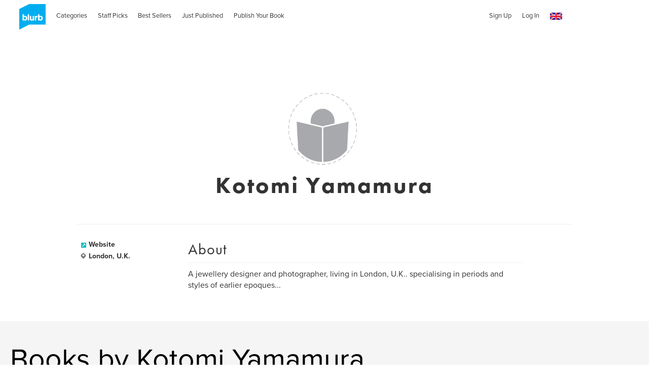

--- FILE ---
content_type: text/html; charset=utf-8
request_url: https://www.google.com/recaptcha/api2/anchor?ar=1&k=6LdYlHUUAAAAAGR0VR_KjlDMfvnnWb2XhZ4cAhOK&co=aHR0cHM6Ly93d3cuYmx1cmIuY28udWs6NDQz&hl=en&v=PoyoqOPhxBO7pBk68S4YbpHZ&size=invisible&badge=inline&anchor-ms=20000&execute-ms=30000&cb=ww2fu7bc6mxv
body_size: 49226
content:
<!DOCTYPE HTML><html dir="ltr" lang="en"><head><meta http-equiv="Content-Type" content="text/html; charset=UTF-8">
<meta http-equiv="X-UA-Compatible" content="IE=edge">
<title>reCAPTCHA</title>
<style type="text/css">
/* cyrillic-ext */
@font-face {
  font-family: 'Roboto';
  font-style: normal;
  font-weight: 400;
  font-stretch: 100%;
  src: url(//fonts.gstatic.com/s/roboto/v48/KFO7CnqEu92Fr1ME7kSn66aGLdTylUAMa3GUBHMdazTgWw.woff2) format('woff2');
  unicode-range: U+0460-052F, U+1C80-1C8A, U+20B4, U+2DE0-2DFF, U+A640-A69F, U+FE2E-FE2F;
}
/* cyrillic */
@font-face {
  font-family: 'Roboto';
  font-style: normal;
  font-weight: 400;
  font-stretch: 100%;
  src: url(//fonts.gstatic.com/s/roboto/v48/KFO7CnqEu92Fr1ME7kSn66aGLdTylUAMa3iUBHMdazTgWw.woff2) format('woff2');
  unicode-range: U+0301, U+0400-045F, U+0490-0491, U+04B0-04B1, U+2116;
}
/* greek-ext */
@font-face {
  font-family: 'Roboto';
  font-style: normal;
  font-weight: 400;
  font-stretch: 100%;
  src: url(//fonts.gstatic.com/s/roboto/v48/KFO7CnqEu92Fr1ME7kSn66aGLdTylUAMa3CUBHMdazTgWw.woff2) format('woff2');
  unicode-range: U+1F00-1FFF;
}
/* greek */
@font-face {
  font-family: 'Roboto';
  font-style: normal;
  font-weight: 400;
  font-stretch: 100%;
  src: url(//fonts.gstatic.com/s/roboto/v48/KFO7CnqEu92Fr1ME7kSn66aGLdTylUAMa3-UBHMdazTgWw.woff2) format('woff2');
  unicode-range: U+0370-0377, U+037A-037F, U+0384-038A, U+038C, U+038E-03A1, U+03A3-03FF;
}
/* math */
@font-face {
  font-family: 'Roboto';
  font-style: normal;
  font-weight: 400;
  font-stretch: 100%;
  src: url(//fonts.gstatic.com/s/roboto/v48/KFO7CnqEu92Fr1ME7kSn66aGLdTylUAMawCUBHMdazTgWw.woff2) format('woff2');
  unicode-range: U+0302-0303, U+0305, U+0307-0308, U+0310, U+0312, U+0315, U+031A, U+0326-0327, U+032C, U+032F-0330, U+0332-0333, U+0338, U+033A, U+0346, U+034D, U+0391-03A1, U+03A3-03A9, U+03B1-03C9, U+03D1, U+03D5-03D6, U+03F0-03F1, U+03F4-03F5, U+2016-2017, U+2034-2038, U+203C, U+2040, U+2043, U+2047, U+2050, U+2057, U+205F, U+2070-2071, U+2074-208E, U+2090-209C, U+20D0-20DC, U+20E1, U+20E5-20EF, U+2100-2112, U+2114-2115, U+2117-2121, U+2123-214F, U+2190, U+2192, U+2194-21AE, U+21B0-21E5, U+21F1-21F2, U+21F4-2211, U+2213-2214, U+2216-22FF, U+2308-230B, U+2310, U+2319, U+231C-2321, U+2336-237A, U+237C, U+2395, U+239B-23B7, U+23D0, U+23DC-23E1, U+2474-2475, U+25AF, U+25B3, U+25B7, U+25BD, U+25C1, U+25CA, U+25CC, U+25FB, U+266D-266F, U+27C0-27FF, U+2900-2AFF, U+2B0E-2B11, U+2B30-2B4C, U+2BFE, U+3030, U+FF5B, U+FF5D, U+1D400-1D7FF, U+1EE00-1EEFF;
}
/* symbols */
@font-face {
  font-family: 'Roboto';
  font-style: normal;
  font-weight: 400;
  font-stretch: 100%;
  src: url(//fonts.gstatic.com/s/roboto/v48/KFO7CnqEu92Fr1ME7kSn66aGLdTylUAMaxKUBHMdazTgWw.woff2) format('woff2');
  unicode-range: U+0001-000C, U+000E-001F, U+007F-009F, U+20DD-20E0, U+20E2-20E4, U+2150-218F, U+2190, U+2192, U+2194-2199, U+21AF, U+21E6-21F0, U+21F3, U+2218-2219, U+2299, U+22C4-22C6, U+2300-243F, U+2440-244A, U+2460-24FF, U+25A0-27BF, U+2800-28FF, U+2921-2922, U+2981, U+29BF, U+29EB, U+2B00-2BFF, U+4DC0-4DFF, U+FFF9-FFFB, U+10140-1018E, U+10190-1019C, U+101A0, U+101D0-101FD, U+102E0-102FB, U+10E60-10E7E, U+1D2C0-1D2D3, U+1D2E0-1D37F, U+1F000-1F0FF, U+1F100-1F1AD, U+1F1E6-1F1FF, U+1F30D-1F30F, U+1F315, U+1F31C, U+1F31E, U+1F320-1F32C, U+1F336, U+1F378, U+1F37D, U+1F382, U+1F393-1F39F, U+1F3A7-1F3A8, U+1F3AC-1F3AF, U+1F3C2, U+1F3C4-1F3C6, U+1F3CA-1F3CE, U+1F3D4-1F3E0, U+1F3ED, U+1F3F1-1F3F3, U+1F3F5-1F3F7, U+1F408, U+1F415, U+1F41F, U+1F426, U+1F43F, U+1F441-1F442, U+1F444, U+1F446-1F449, U+1F44C-1F44E, U+1F453, U+1F46A, U+1F47D, U+1F4A3, U+1F4B0, U+1F4B3, U+1F4B9, U+1F4BB, U+1F4BF, U+1F4C8-1F4CB, U+1F4D6, U+1F4DA, U+1F4DF, U+1F4E3-1F4E6, U+1F4EA-1F4ED, U+1F4F7, U+1F4F9-1F4FB, U+1F4FD-1F4FE, U+1F503, U+1F507-1F50B, U+1F50D, U+1F512-1F513, U+1F53E-1F54A, U+1F54F-1F5FA, U+1F610, U+1F650-1F67F, U+1F687, U+1F68D, U+1F691, U+1F694, U+1F698, U+1F6AD, U+1F6B2, U+1F6B9-1F6BA, U+1F6BC, U+1F6C6-1F6CF, U+1F6D3-1F6D7, U+1F6E0-1F6EA, U+1F6F0-1F6F3, U+1F6F7-1F6FC, U+1F700-1F7FF, U+1F800-1F80B, U+1F810-1F847, U+1F850-1F859, U+1F860-1F887, U+1F890-1F8AD, U+1F8B0-1F8BB, U+1F8C0-1F8C1, U+1F900-1F90B, U+1F93B, U+1F946, U+1F984, U+1F996, U+1F9E9, U+1FA00-1FA6F, U+1FA70-1FA7C, U+1FA80-1FA89, U+1FA8F-1FAC6, U+1FACE-1FADC, U+1FADF-1FAE9, U+1FAF0-1FAF8, U+1FB00-1FBFF;
}
/* vietnamese */
@font-face {
  font-family: 'Roboto';
  font-style: normal;
  font-weight: 400;
  font-stretch: 100%;
  src: url(//fonts.gstatic.com/s/roboto/v48/KFO7CnqEu92Fr1ME7kSn66aGLdTylUAMa3OUBHMdazTgWw.woff2) format('woff2');
  unicode-range: U+0102-0103, U+0110-0111, U+0128-0129, U+0168-0169, U+01A0-01A1, U+01AF-01B0, U+0300-0301, U+0303-0304, U+0308-0309, U+0323, U+0329, U+1EA0-1EF9, U+20AB;
}
/* latin-ext */
@font-face {
  font-family: 'Roboto';
  font-style: normal;
  font-weight: 400;
  font-stretch: 100%;
  src: url(//fonts.gstatic.com/s/roboto/v48/KFO7CnqEu92Fr1ME7kSn66aGLdTylUAMa3KUBHMdazTgWw.woff2) format('woff2');
  unicode-range: U+0100-02BA, U+02BD-02C5, U+02C7-02CC, U+02CE-02D7, U+02DD-02FF, U+0304, U+0308, U+0329, U+1D00-1DBF, U+1E00-1E9F, U+1EF2-1EFF, U+2020, U+20A0-20AB, U+20AD-20C0, U+2113, U+2C60-2C7F, U+A720-A7FF;
}
/* latin */
@font-face {
  font-family: 'Roboto';
  font-style: normal;
  font-weight: 400;
  font-stretch: 100%;
  src: url(//fonts.gstatic.com/s/roboto/v48/KFO7CnqEu92Fr1ME7kSn66aGLdTylUAMa3yUBHMdazQ.woff2) format('woff2');
  unicode-range: U+0000-00FF, U+0131, U+0152-0153, U+02BB-02BC, U+02C6, U+02DA, U+02DC, U+0304, U+0308, U+0329, U+2000-206F, U+20AC, U+2122, U+2191, U+2193, U+2212, U+2215, U+FEFF, U+FFFD;
}
/* cyrillic-ext */
@font-face {
  font-family: 'Roboto';
  font-style: normal;
  font-weight: 500;
  font-stretch: 100%;
  src: url(//fonts.gstatic.com/s/roboto/v48/KFO7CnqEu92Fr1ME7kSn66aGLdTylUAMa3GUBHMdazTgWw.woff2) format('woff2');
  unicode-range: U+0460-052F, U+1C80-1C8A, U+20B4, U+2DE0-2DFF, U+A640-A69F, U+FE2E-FE2F;
}
/* cyrillic */
@font-face {
  font-family: 'Roboto';
  font-style: normal;
  font-weight: 500;
  font-stretch: 100%;
  src: url(//fonts.gstatic.com/s/roboto/v48/KFO7CnqEu92Fr1ME7kSn66aGLdTylUAMa3iUBHMdazTgWw.woff2) format('woff2');
  unicode-range: U+0301, U+0400-045F, U+0490-0491, U+04B0-04B1, U+2116;
}
/* greek-ext */
@font-face {
  font-family: 'Roboto';
  font-style: normal;
  font-weight: 500;
  font-stretch: 100%;
  src: url(//fonts.gstatic.com/s/roboto/v48/KFO7CnqEu92Fr1ME7kSn66aGLdTylUAMa3CUBHMdazTgWw.woff2) format('woff2');
  unicode-range: U+1F00-1FFF;
}
/* greek */
@font-face {
  font-family: 'Roboto';
  font-style: normal;
  font-weight: 500;
  font-stretch: 100%;
  src: url(//fonts.gstatic.com/s/roboto/v48/KFO7CnqEu92Fr1ME7kSn66aGLdTylUAMa3-UBHMdazTgWw.woff2) format('woff2');
  unicode-range: U+0370-0377, U+037A-037F, U+0384-038A, U+038C, U+038E-03A1, U+03A3-03FF;
}
/* math */
@font-face {
  font-family: 'Roboto';
  font-style: normal;
  font-weight: 500;
  font-stretch: 100%;
  src: url(//fonts.gstatic.com/s/roboto/v48/KFO7CnqEu92Fr1ME7kSn66aGLdTylUAMawCUBHMdazTgWw.woff2) format('woff2');
  unicode-range: U+0302-0303, U+0305, U+0307-0308, U+0310, U+0312, U+0315, U+031A, U+0326-0327, U+032C, U+032F-0330, U+0332-0333, U+0338, U+033A, U+0346, U+034D, U+0391-03A1, U+03A3-03A9, U+03B1-03C9, U+03D1, U+03D5-03D6, U+03F0-03F1, U+03F4-03F5, U+2016-2017, U+2034-2038, U+203C, U+2040, U+2043, U+2047, U+2050, U+2057, U+205F, U+2070-2071, U+2074-208E, U+2090-209C, U+20D0-20DC, U+20E1, U+20E5-20EF, U+2100-2112, U+2114-2115, U+2117-2121, U+2123-214F, U+2190, U+2192, U+2194-21AE, U+21B0-21E5, U+21F1-21F2, U+21F4-2211, U+2213-2214, U+2216-22FF, U+2308-230B, U+2310, U+2319, U+231C-2321, U+2336-237A, U+237C, U+2395, U+239B-23B7, U+23D0, U+23DC-23E1, U+2474-2475, U+25AF, U+25B3, U+25B7, U+25BD, U+25C1, U+25CA, U+25CC, U+25FB, U+266D-266F, U+27C0-27FF, U+2900-2AFF, U+2B0E-2B11, U+2B30-2B4C, U+2BFE, U+3030, U+FF5B, U+FF5D, U+1D400-1D7FF, U+1EE00-1EEFF;
}
/* symbols */
@font-face {
  font-family: 'Roboto';
  font-style: normal;
  font-weight: 500;
  font-stretch: 100%;
  src: url(//fonts.gstatic.com/s/roboto/v48/KFO7CnqEu92Fr1ME7kSn66aGLdTylUAMaxKUBHMdazTgWw.woff2) format('woff2');
  unicode-range: U+0001-000C, U+000E-001F, U+007F-009F, U+20DD-20E0, U+20E2-20E4, U+2150-218F, U+2190, U+2192, U+2194-2199, U+21AF, U+21E6-21F0, U+21F3, U+2218-2219, U+2299, U+22C4-22C6, U+2300-243F, U+2440-244A, U+2460-24FF, U+25A0-27BF, U+2800-28FF, U+2921-2922, U+2981, U+29BF, U+29EB, U+2B00-2BFF, U+4DC0-4DFF, U+FFF9-FFFB, U+10140-1018E, U+10190-1019C, U+101A0, U+101D0-101FD, U+102E0-102FB, U+10E60-10E7E, U+1D2C0-1D2D3, U+1D2E0-1D37F, U+1F000-1F0FF, U+1F100-1F1AD, U+1F1E6-1F1FF, U+1F30D-1F30F, U+1F315, U+1F31C, U+1F31E, U+1F320-1F32C, U+1F336, U+1F378, U+1F37D, U+1F382, U+1F393-1F39F, U+1F3A7-1F3A8, U+1F3AC-1F3AF, U+1F3C2, U+1F3C4-1F3C6, U+1F3CA-1F3CE, U+1F3D4-1F3E0, U+1F3ED, U+1F3F1-1F3F3, U+1F3F5-1F3F7, U+1F408, U+1F415, U+1F41F, U+1F426, U+1F43F, U+1F441-1F442, U+1F444, U+1F446-1F449, U+1F44C-1F44E, U+1F453, U+1F46A, U+1F47D, U+1F4A3, U+1F4B0, U+1F4B3, U+1F4B9, U+1F4BB, U+1F4BF, U+1F4C8-1F4CB, U+1F4D6, U+1F4DA, U+1F4DF, U+1F4E3-1F4E6, U+1F4EA-1F4ED, U+1F4F7, U+1F4F9-1F4FB, U+1F4FD-1F4FE, U+1F503, U+1F507-1F50B, U+1F50D, U+1F512-1F513, U+1F53E-1F54A, U+1F54F-1F5FA, U+1F610, U+1F650-1F67F, U+1F687, U+1F68D, U+1F691, U+1F694, U+1F698, U+1F6AD, U+1F6B2, U+1F6B9-1F6BA, U+1F6BC, U+1F6C6-1F6CF, U+1F6D3-1F6D7, U+1F6E0-1F6EA, U+1F6F0-1F6F3, U+1F6F7-1F6FC, U+1F700-1F7FF, U+1F800-1F80B, U+1F810-1F847, U+1F850-1F859, U+1F860-1F887, U+1F890-1F8AD, U+1F8B0-1F8BB, U+1F8C0-1F8C1, U+1F900-1F90B, U+1F93B, U+1F946, U+1F984, U+1F996, U+1F9E9, U+1FA00-1FA6F, U+1FA70-1FA7C, U+1FA80-1FA89, U+1FA8F-1FAC6, U+1FACE-1FADC, U+1FADF-1FAE9, U+1FAF0-1FAF8, U+1FB00-1FBFF;
}
/* vietnamese */
@font-face {
  font-family: 'Roboto';
  font-style: normal;
  font-weight: 500;
  font-stretch: 100%;
  src: url(//fonts.gstatic.com/s/roboto/v48/KFO7CnqEu92Fr1ME7kSn66aGLdTylUAMa3OUBHMdazTgWw.woff2) format('woff2');
  unicode-range: U+0102-0103, U+0110-0111, U+0128-0129, U+0168-0169, U+01A0-01A1, U+01AF-01B0, U+0300-0301, U+0303-0304, U+0308-0309, U+0323, U+0329, U+1EA0-1EF9, U+20AB;
}
/* latin-ext */
@font-face {
  font-family: 'Roboto';
  font-style: normal;
  font-weight: 500;
  font-stretch: 100%;
  src: url(//fonts.gstatic.com/s/roboto/v48/KFO7CnqEu92Fr1ME7kSn66aGLdTylUAMa3KUBHMdazTgWw.woff2) format('woff2');
  unicode-range: U+0100-02BA, U+02BD-02C5, U+02C7-02CC, U+02CE-02D7, U+02DD-02FF, U+0304, U+0308, U+0329, U+1D00-1DBF, U+1E00-1E9F, U+1EF2-1EFF, U+2020, U+20A0-20AB, U+20AD-20C0, U+2113, U+2C60-2C7F, U+A720-A7FF;
}
/* latin */
@font-face {
  font-family: 'Roboto';
  font-style: normal;
  font-weight: 500;
  font-stretch: 100%;
  src: url(//fonts.gstatic.com/s/roboto/v48/KFO7CnqEu92Fr1ME7kSn66aGLdTylUAMa3yUBHMdazQ.woff2) format('woff2');
  unicode-range: U+0000-00FF, U+0131, U+0152-0153, U+02BB-02BC, U+02C6, U+02DA, U+02DC, U+0304, U+0308, U+0329, U+2000-206F, U+20AC, U+2122, U+2191, U+2193, U+2212, U+2215, U+FEFF, U+FFFD;
}
/* cyrillic-ext */
@font-face {
  font-family: 'Roboto';
  font-style: normal;
  font-weight: 900;
  font-stretch: 100%;
  src: url(//fonts.gstatic.com/s/roboto/v48/KFO7CnqEu92Fr1ME7kSn66aGLdTylUAMa3GUBHMdazTgWw.woff2) format('woff2');
  unicode-range: U+0460-052F, U+1C80-1C8A, U+20B4, U+2DE0-2DFF, U+A640-A69F, U+FE2E-FE2F;
}
/* cyrillic */
@font-face {
  font-family: 'Roboto';
  font-style: normal;
  font-weight: 900;
  font-stretch: 100%;
  src: url(//fonts.gstatic.com/s/roboto/v48/KFO7CnqEu92Fr1ME7kSn66aGLdTylUAMa3iUBHMdazTgWw.woff2) format('woff2');
  unicode-range: U+0301, U+0400-045F, U+0490-0491, U+04B0-04B1, U+2116;
}
/* greek-ext */
@font-face {
  font-family: 'Roboto';
  font-style: normal;
  font-weight: 900;
  font-stretch: 100%;
  src: url(//fonts.gstatic.com/s/roboto/v48/KFO7CnqEu92Fr1ME7kSn66aGLdTylUAMa3CUBHMdazTgWw.woff2) format('woff2');
  unicode-range: U+1F00-1FFF;
}
/* greek */
@font-face {
  font-family: 'Roboto';
  font-style: normal;
  font-weight: 900;
  font-stretch: 100%;
  src: url(//fonts.gstatic.com/s/roboto/v48/KFO7CnqEu92Fr1ME7kSn66aGLdTylUAMa3-UBHMdazTgWw.woff2) format('woff2');
  unicode-range: U+0370-0377, U+037A-037F, U+0384-038A, U+038C, U+038E-03A1, U+03A3-03FF;
}
/* math */
@font-face {
  font-family: 'Roboto';
  font-style: normal;
  font-weight: 900;
  font-stretch: 100%;
  src: url(//fonts.gstatic.com/s/roboto/v48/KFO7CnqEu92Fr1ME7kSn66aGLdTylUAMawCUBHMdazTgWw.woff2) format('woff2');
  unicode-range: U+0302-0303, U+0305, U+0307-0308, U+0310, U+0312, U+0315, U+031A, U+0326-0327, U+032C, U+032F-0330, U+0332-0333, U+0338, U+033A, U+0346, U+034D, U+0391-03A1, U+03A3-03A9, U+03B1-03C9, U+03D1, U+03D5-03D6, U+03F0-03F1, U+03F4-03F5, U+2016-2017, U+2034-2038, U+203C, U+2040, U+2043, U+2047, U+2050, U+2057, U+205F, U+2070-2071, U+2074-208E, U+2090-209C, U+20D0-20DC, U+20E1, U+20E5-20EF, U+2100-2112, U+2114-2115, U+2117-2121, U+2123-214F, U+2190, U+2192, U+2194-21AE, U+21B0-21E5, U+21F1-21F2, U+21F4-2211, U+2213-2214, U+2216-22FF, U+2308-230B, U+2310, U+2319, U+231C-2321, U+2336-237A, U+237C, U+2395, U+239B-23B7, U+23D0, U+23DC-23E1, U+2474-2475, U+25AF, U+25B3, U+25B7, U+25BD, U+25C1, U+25CA, U+25CC, U+25FB, U+266D-266F, U+27C0-27FF, U+2900-2AFF, U+2B0E-2B11, U+2B30-2B4C, U+2BFE, U+3030, U+FF5B, U+FF5D, U+1D400-1D7FF, U+1EE00-1EEFF;
}
/* symbols */
@font-face {
  font-family: 'Roboto';
  font-style: normal;
  font-weight: 900;
  font-stretch: 100%;
  src: url(//fonts.gstatic.com/s/roboto/v48/KFO7CnqEu92Fr1ME7kSn66aGLdTylUAMaxKUBHMdazTgWw.woff2) format('woff2');
  unicode-range: U+0001-000C, U+000E-001F, U+007F-009F, U+20DD-20E0, U+20E2-20E4, U+2150-218F, U+2190, U+2192, U+2194-2199, U+21AF, U+21E6-21F0, U+21F3, U+2218-2219, U+2299, U+22C4-22C6, U+2300-243F, U+2440-244A, U+2460-24FF, U+25A0-27BF, U+2800-28FF, U+2921-2922, U+2981, U+29BF, U+29EB, U+2B00-2BFF, U+4DC0-4DFF, U+FFF9-FFFB, U+10140-1018E, U+10190-1019C, U+101A0, U+101D0-101FD, U+102E0-102FB, U+10E60-10E7E, U+1D2C0-1D2D3, U+1D2E0-1D37F, U+1F000-1F0FF, U+1F100-1F1AD, U+1F1E6-1F1FF, U+1F30D-1F30F, U+1F315, U+1F31C, U+1F31E, U+1F320-1F32C, U+1F336, U+1F378, U+1F37D, U+1F382, U+1F393-1F39F, U+1F3A7-1F3A8, U+1F3AC-1F3AF, U+1F3C2, U+1F3C4-1F3C6, U+1F3CA-1F3CE, U+1F3D4-1F3E0, U+1F3ED, U+1F3F1-1F3F3, U+1F3F5-1F3F7, U+1F408, U+1F415, U+1F41F, U+1F426, U+1F43F, U+1F441-1F442, U+1F444, U+1F446-1F449, U+1F44C-1F44E, U+1F453, U+1F46A, U+1F47D, U+1F4A3, U+1F4B0, U+1F4B3, U+1F4B9, U+1F4BB, U+1F4BF, U+1F4C8-1F4CB, U+1F4D6, U+1F4DA, U+1F4DF, U+1F4E3-1F4E6, U+1F4EA-1F4ED, U+1F4F7, U+1F4F9-1F4FB, U+1F4FD-1F4FE, U+1F503, U+1F507-1F50B, U+1F50D, U+1F512-1F513, U+1F53E-1F54A, U+1F54F-1F5FA, U+1F610, U+1F650-1F67F, U+1F687, U+1F68D, U+1F691, U+1F694, U+1F698, U+1F6AD, U+1F6B2, U+1F6B9-1F6BA, U+1F6BC, U+1F6C6-1F6CF, U+1F6D3-1F6D7, U+1F6E0-1F6EA, U+1F6F0-1F6F3, U+1F6F7-1F6FC, U+1F700-1F7FF, U+1F800-1F80B, U+1F810-1F847, U+1F850-1F859, U+1F860-1F887, U+1F890-1F8AD, U+1F8B0-1F8BB, U+1F8C0-1F8C1, U+1F900-1F90B, U+1F93B, U+1F946, U+1F984, U+1F996, U+1F9E9, U+1FA00-1FA6F, U+1FA70-1FA7C, U+1FA80-1FA89, U+1FA8F-1FAC6, U+1FACE-1FADC, U+1FADF-1FAE9, U+1FAF0-1FAF8, U+1FB00-1FBFF;
}
/* vietnamese */
@font-face {
  font-family: 'Roboto';
  font-style: normal;
  font-weight: 900;
  font-stretch: 100%;
  src: url(//fonts.gstatic.com/s/roboto/v48/KFO7CnqEu92Fr1ME7kSn66aGLdTylUAMa3OUBHMdazTgWw.woff2) format('woff2');
  unicode-range: U+0102-0103, U+0110-0111, U+0128-0129, U+0168-0169, U+01A0-01A1, U+01AF-01B0, U+0300-0301, U+0303-0304, U+0308-0309, U+0323, U+0329, U+1EA0-1EF9, U+20AB;
}
/* latin-ext */
@font-face {
  font-family: 'Roboto';
  font-style: normal;
  font-weight: 900;
  font-stretch: 100%;
  src: url(//fonts.gstatic.com/s/roboto/v48/KFO7CnqEu92Fr1ME7kSn66aGLdTylUAMa3KUBHMdazTgWw.woff2) format('woff2');
  unicode-range: U+0100-02BA, U+02BD-02C5, U+02C7-02CC, U+02CE-02D7, U+02DD-02FF, U+0304, U+0308, U+0329, U+1D00-1DBF, U+1E00-1E9F, U+1EF2-1EFF, U+2020, U+20A0-20AB, U+20AD-20C0, U+2113, U+2C60-2C7F, U+A720-A7FF;
}
/* latin */
@font-face {
  font-family: 'Roboto';
  font-style: normal;
  font-weight: 900;
  font-stretch: 100%;
  src: url(//fonts.gstatic.com/s/roboto/v48/KFO7CnqEu92Fr1ME7kSn66aGLdTylUAMa3yUBHMdazQ.woff2) format('woff2');
  unicode-range: U+0000-00FF, U+0131, U+0152-0153, U+02BB-02BC, U+02C6, U+02DA, U+02DC, U+0304, U+0308, U+0329, U+2000-206F, U+20AC, U+2122, U+2191, U+2193, U+2212, U+2215, U+FEFF, U+FFFD;
}

</style>
<link rel="stylesheet" type="text/css" href="https://www.gstatic.com/recaptcha/releases/PoyoqOPhxBO7pBk68S4YbpHZ/styles__ltr.css">
<script nonce="lzAhyBHXHvCNMn0ednqWnQ" type="text/javascript">window['__recaptcha_api'] = 'https://www.google.com/recaptcha/api2/';</script>
<script type="text/javascript" src="https://www.gstatic.com/recaptcha/releases/PoyoqOPhxBO7pBk68S4YbpHZ/recaptcha__en.js" nonce="lzAhyBHXHvCNMn0ednqWnQ">
      
    </script></head>
<body><div id="rc-anchor-alert" class="rc-anchor-alert"></div>
<input type="hidden" id="recaptcha-token" value="[base64]">
<script type="text/javascript" nonce="lzAhyBHXHvCNMn0ednqWnQ">
      recaptcha.anchor.Main.init("[\x22ainput\x22,[\x22bgdata\x22,\x22\x22,\[base64]/[base64]/[base64]/bmV3IHJbeF0oY1swXSk6RT09Mj9uZXcgclt4XShjWzBdLGNbMV0pOkU9PTM/bmV3IHJbeF0oY1swXSxjWzFdLGNbMl0pOkU9PTQ/[base64]/[base64]/[base64]/[base64]/[base64]/[base64]/[base64]/[base64]\x22,\[base64]\x22,\[base64]/[base64]/Cs8O9K8KSRcKkw4YBQ8OXw7/Dt8O0w5lScsKfw7PDpRhoc8KtwqDCmmHCmsKQWV1eZ8ORDsKEw4t7JsKjwpojV2oiw7sVwoc7w4/CsRbDrMKXDE04woUiw4gfwog9w6dFNsKIYcK+RcOiwo4+w5odwrfDpG9OwqZrw7nCuzHCnDY/RAtuw7V3LsKFwo/[base64]/DqMKpVi7DpcKKUnfDg8OPFMOsDj4/CMOqwpDDosKVwpDCvnDDusO9DcKHw57DsMKpb8KPG8K2w6VdA3MWw7HCmkHCq8O7eVbDnWnCtX49w6fDkC1BK8K/wozCo1vCsw5rw747wrPCh2zCkwLDhVLDhsKOBsOAw6VRfsOaOUjDtMO8w6/[base64]/[base64]/eMOKw4AZRAHDhn5MKVFrwrjCp8Kbw5pQY8KiBgZADC4cfcKLUztrFcOebsOaLCg0ccK9w4HCrMOYwobCg8KVShXDoMO7w4TCmS0/w69Xwp3ClC3Di3zCl8Oew4vCpUBbXHNIwqhVJArDnUzCgGVCOlYvOsKlb8KfwrDCvGAgaxLCmsKawpjDoDfDtsK7wprCkBZmw4xCPsOqEQYUTsOCdcKsw6nCjlLCnQl5dDfCv8OBR1ZdfQY/[base64]/[base64]/[base64]/CgmnDsMO4wq3Di8OUwpbCsiJCDg8IYcKww4LCpxRZwothODnDsmrCpMOMw6nCiUHDpULCs8OVw7fDlMObw7nDswkcfsOnTsK5PTfCjATDp3vDm8OHWgfDrQFLw71Iw5/CpcKBFVBcwr0Hw6DCmWzDpl7Du1TDiMO0RAzCg1M2fmcNw7FMw7DCqMOFVQ5Qw60oSXF5V3FJQgjDhsKqw6zDrxTDpRZoLwx8woPDgUDDnSHDm8KVKVrDvMKpRAfCjsK3Ni8nLTNQKmhjfmbDlCpLwpN4wrMGMsOqAsK9wqjDnEt8EcOYGX7DrsO/[base64]/DlsKxw5/DnMKXwq5jwp7Dk8OLTzsvwp/[base64]/Dr8KuGsK2w6ojC3N9U8KranbCpUTCmyrDisKiVXs2wrlfw4QJw5XCoXZbw6fClMO6wq4/OsOewrLDjD4EwodQZGjCokQ5w7BmF0xUeCfDjxtDNBtuwpRsw5EYwqfCvsOEw7fDuH/[base64]/[base64]/DuMKqF1VlwqnCq1fDmis9w4YJw4tswp/Cpzkpw6srwqpqw5rCjsKVwpBAHhdTP1UOL2fCpUTCksOfwoZJw7FnLsOqwrNPSGNYw7Iiw7TDpsK1w55GNGbDrcKeKMOfKcKAw47ChMOfN27Dhw4PMsK4WsOnwo/DuWImdXsGRsOgBMKTWsKWw5hzwqnCnsOSHDrCu8OUwp5LwpxIw4TCllFLw64HTV80w4PCnVkhEGcew5zCh1YQR0/DlsOQcjDCnsOawo8Mw5VlcsORJDpgQsKSQEFfw74lwrwsw6DClsOxw5gLajxYw7BtFsO+wpHCgDxRVRlXw6g+IU/CnMOOwq5vwqwwwq/[base64]/w6HCl8O9wrUUfsO8w43CrsKCZ3BHU8Kww4EHwpAybcKhw74dw4gSccOqw4cfwqNbC8OJwo8ow4HDlAjDll3CtMKLw44cwpzDsz/Dj0hSasKtwrVAw5vCr8K2w6XCgnzCkMKNw4pTfzzCv8Opw7vCuVPDu8OmwovDuQPCksKVI8O/X0oaA3vDvybCqcOfX8KcPcOaTgtrUQpJw6g6wqLCj8KkP8OzDcKqw6pdXCV5wq1nKBnDqhhYZHbCgxfCpsO6wpPDh8OBw7tqd0DDg8OUwrLDnUErw7ogIsK/wqTDjyPCjnwSB8Ogw5AZEGI5CcOOJ8OHKBzDmFDCvDk5w5LChGV+w4nDjxpowobDuTp0CD1sHSHCv8KeOkt8TcKJfC8xwoVNNB0NXXVdEHoew4vDm8K8wpjDhUrDsQhLwpU9wobCg1/DosOew7QIXx4KGMKew47Djkg2w4XCn8K2FUjDpsO3QsKtwrUGw5bCvzs2EBAOLR7Cn0JCUcOIwqcWwrVTwp5jw7fDr8Kaw7ArZU82QsKmw65iLMKhVcKcUzrDkm9fw6PDgVnDg8OpU2/Dp8OhwofCqFwnwqLChsKGDcOKwqLDuBMZBxPCosKpw7jCosOwGhhXezYvcMKlwpjClMKgwrjCv2zDum/DpsK5w4bCv3BBT8KUR8KncRV7S8O6wroWwpkRaCzDucKdFTBJd8Olw6HCmyQlw51tCTsbZknClEDClcKkw5TDh8O1GhXDrsKJw4/DnsKsDnQZBUTDqMO4NAPDsQMdwpcAw6pXTirDoMOIw50NPEtUW8KXw45jU8K4woBSbnMkHXHDgwY7BsOzw7RZw5HDvF/CpMKAwrpvU8O7eEZ8cHIcwp7Cv8OXSMKTwpLDiiV/FmjDnlJdwoh2wqnDkmp5URJrwp/CgQ0nXkQVD8OnHcObw5sZwp7DliDDnExXwrXDrTYqw4fCpAQfFcO5wr9fw4LDrcKTw4TDvMKuPcKpw7rDiUpcwoJww5M/[base64]/CswdOLk8UdcO9AToqTsKMMn3Dijl5CGQtwoDDgsOnw77Cs8KAb8OofcKiZHBfw4NzwrDCmHEjYcKdcFTDiGvCicK/[base64]/OjfCisOIVsKrF8Khwq/[base64]/Dv8Kcw6VLdGzDrMKZw5/DisKOwpvChTdew5Vlw4nDnRfDgsOHYnMWCW8aw6NhfsKuw41zfm/DtcKBwonDj2MEH8KoeMK8w7skwrtUBsKTJHbDhjRMcMONw5dVwowTW11Lwr0cY3nCvC/Dv8Kyw51NNcKrflbDh8OJw4zCuSXCscObw7DCnMOcR8OVCE/CpsKBw7nCkT4eI0/Cp2DDihfCosK6fAB6AsKyAsOTa3h5JWwzw7xqOlPCp1csWkdOfMOLGQPCv8O4wrPDuHYxEMObaB7CgxHCg8KqDTgCwpZVCSLCvnYpwqjDmjDDncOTQnrCpMKew500Q8KsDcOsfTHChiUCw5nCmV3ChsKXw4vDosKeZn9ZwpZ/w5oVDcOBBcKjwpjDv35pw5zCtClbwo/ChBnCqlgzwrAnTsO5cMKbwqUQICvDlhhdAMK1A1LCrsK4w6Blwppmw5whwqjDjMK6wonCvWXDgDVjCMOGQFpyeAjDnztRw6TCpwrCq8OmMzILw709LWtOw7/[base64]/DuMK2VMOxw5tJcRQxZiXCvcOAYhbDs1l8AChdOXzCrnbCucKBTcO/KsKnT3rDsBTCiD/[base64]/wr09PMKLwrDDl8K5wp/DtzsYwosuLVgtK8OVw5/DqHkzQ8OjwqbCrHI7P2TCmm0cYsOpUsKIDSDDlMO4TMK/[base64]/[base64]/CtwRKw6gpQxdAwqwYw53DusKWw6oOw5fCmcOtwoIywqsCw6gcNFHDs0lrPhprw7QNYnRYPsK9wpbDkC5NN1AXwqzCm8KYcgdxGBwmw6nDvcKLw6bDtMOpwqIYwqHDhMOLwo9+QMKqw6fDocKjwoTChlx9w6XDh8OdSsK6bMOHw6nDmcKOKMOvYihadU/DnEdzw44Mw5vDmwjDnmjClcOEw57CvyvDr8OeHx7DljcfwqYlaMKRBmTCvgHCom15RMOuFh/[base64]/DqXtKIWN4w6xlQcKNShnDmEzDolNUVnHDmsKCw7I9ZXLCm3rDrUPDtMOjN8OPXcObwrhYIcOBfcKCw78hwrnDhwhnw7QyE8OHwpXDp8O3bcOPUcOiTCvCosKmZcOpw4Zvw45yY2AZKsKrwqjCuGrDmnPDjG7DvMKgwqxUwo4hwobCj14lDBp/w6JMShrChik9FyzCqRnCompgGzw7BnfCmcOiIsOpWsOOw6/[base64]/w4bCh8K3w6QNJMK2KUjClSHDh8Oww5vDoH/CuxTDgsKdw7bDojPDjizClx3Ct8KWw5vCjsO9V8OQw6IhYMK9e8KQAsK5PMK6w4hLw4FEw6HCl8K8wrhjSMKlw7rDrmZlccKXwqQ5wqckwoBtw4wyE8OQNsOOWsODJ0N5WAdjIybCqgTDnMKkD8ODwrVaMyYhA8OCwrfDsD/DilBMCMKIw4nCgMORw7bDqcKcDMOAwonDr3bChMO9w7XDu04UecOcwpZDw4UOwoURw6YVwpZOw556BX8+R8KSGMOBw7cXasO6woXDusKSwrbDosKHEsOtFDDCtsOBRG1PcsOaRn7CsMKFRMOtQ1hUNMKVASQVw6fDoxt4CcKowqE1wqHCl8KhwqPDrMKVw6/[base64]/ClhPDp8KNTWnCgcOqXMKTS1nDhXvDlENrw7tzw5wCw47CsDnDmcK2QFvCtMOsBlLDoS/DoHIkw5fDoBo0wpojw4HCuUckwrYuasKNKsKzwpnClhkRw6XDhsOresOiwoJRw41lwqTCnjtQH0PCnkTCiMKBw57ClFLDlnwWeSIkT8Oxw7BSwpPDvcKWwrvDokzDuwkIwpNHd8KjwpjDhsKpw5zDsyYJwoFVFcKRwrbDncONdXwZwrAcKsOwWsKGw6gsaQfDsHg/w43CjcK+UX0gSkvCrsKAEsOewonDjcOkFMKcw4YIFMOUfDrDm2DDqcKZaMONw4HCnsKkwp5yXAsmw4p1Xx/DosO1w49lAm3DgEzCr8KFwq9ZVhMvw5LCvCcKwq4kInHDgcOIwpjCgWNXw4ZSwp/CrDzDkg14w5nDmjHDgMK9wqYbRsK2wp/Dr0zCtUvDmcKLwoUsaWUTwo0kwq8PW8OGHcOxwpjCpR7Cg0/[base64]/d34Rw57DjQrDgltvfhDDncOBFMOMw5IWwpxBG8Kdw6XDogzDlkxaw4IsWsOzcMKKw5zCp1BMwolBWTvCgsKLw6zDhlLCrcOfwqhRwrE/FlDDl2oic1vCpnPCtMOOAsOQMsOAwpvCqcOnwrovGcOqwqd/TGLDncKiBS3Cox5ONB3Dm8Ofw4fDisOUwrp+wpjCncKHw7dYw75tw685w7/DqCVFw4kZwr0rw7I2T8K9L8KPQsO6w7QLGsK6wp1ITMKlw6dOw5BSw4U2w5LCpMOuDcO2w7LCpRwpwppXw7JEZiZ9wrvDlMKMwqXCoxHCg8OXZMK6w6EGdMKDwphWAEDCpsKXw5vCr0XCvsOBK8KSw5XCvGPDgMK/w78BwqfDomJdXBFWUcOQwowLwpXCv8K/[base64]/DlyLCqUnDqUBsAMOLfS4oZsKFw5nCvsK9ZEfCpxnDhyTCs8KNw6ZFwoh4X8KHw6nDlsKOw5ENwrhFO8KTJmpuwoU9VH3CnsOPSsOcwoTCmGAoQSTDtA3CscKkw47Ck8KTwpzDhyc5woHDt2/[base64]/[base64]/DpRDDmXPCqBzCi13ChkfDssKBDR4Uw5Qqw68CFcKfasKJGQ5XOyHCljLDiTHDrEvDpSzDosOtwoZdwp/Ci8K0HnzDui7DkcKwPjbDhWrDjsOuw68jGcOCQm0hwoDCl2/Dq0/DgcK+ecOXwpHDlwdGXlXCkAHDv1jCt3EWfmvDhsOYw54OwpfDksOxRkzCj2ACaU/DiMOOwrTDkGDDhMKKNyXDhcOiAl5/wpZVw77DpsOPdFLCosK0PRUoAsK8GQrCgz7DqMK2TD7ClDZpPMK3wq3Dm8KKVsOUw6nCjCp1w61gwpthMQ/CqMOjcMKJw6pQYxUgFWhGZsKoWwN9VnzDtClmQU93wq7DrnLDiMK6wo/CgMOww7ZeAGrDk8OBw68bZmDDpMKGAwdswq8GZjtPH8Ofw63DmMOTw7d1w7EQYyPCuV9NAcKjw6xGVsOyw7sGwp5ZZsONwp0HMlgjw6BTbsKtw6ZPwr3Cn8KcBX7ClcKmRAg5w4Uiw7pddyPCs8OIEl/Cqh8wB282PBY+wrRAfAzDnkrDv8KCDQhNV8K1JMKxw6ZJBTvCk2nCsnlsw4gVY1TDp8O5wqLDlgrCjMOcRMOww44MSSNFFijDshMDwrzDuMO6Gj7CusKPBA50E8Ovw6XDpsKAw5zCgDTCo8O5dA3CpMKfwp8zwqHCpk7ChsO6DMK6w60afDI9w5DDikttTyDCkyB/FUMJw4YWwrbDvcOnw4VXCS0DagR/w4DCnkjCrm9pBsKJBnfDpcOJaFfDokbCsMOFcjxbU8K+w7LDunI/w4rCkMOyXMOqw7HDqMO6wqZVwqXDtsK8am/CmRtHw67CucO/[base64]/[base64]/CsMO+w71EYcKCB3DCnh/[base64]/XQLDrMOcXg5Ccn/DoTNHwobDt8KAeMOBV8KHw5zCtCXDm2IBw4fDlcK2O2rDlFk/BgPCnUIGUD1SWk/[base64]/w4AuTcK/wpTDmEhlcMKewoMzDMKTw4xLw6rCnsKjKifCk8KDZ0/[base64]/[base64]/Csk9eWsKNKMOjw55Fw5VcSgRJwpHCsAbDmcOGHjJXZwNQfUTClMK7CDPDgynDmlw0d8Ktw7fCmcKLW0dkwqtMwpHCgRtieWrCukpGw5ogw65FSEliFcOKwozDusKyw5llwqfDjsKULn7Cj8OdwoQbwoHDlXXDmsOKFAPDgMKpw7FbwqI+w4rCvMKvwrI6w6LCth/[base64]/Dj8Ohwq5Hwo/Cu8K7asK0D8KHIsOYRWvChgB/wpTDtDhEcXLDpsOjZkUAJcKedcKEw5dDe3LDq8KMLcOjWBTDoQbCusKbwoDDp25zw6d7wpdvw5vDqAjCscKfHxh6wq0CwoLDtMKWwrfCrcObwrBpwo7Dg8KDw5bCk8KFwrvDuTzCv39SLTU+wqvDlsKbw7AZRVUwWifDpyIDZMOrw5gkw7rDn8KGw63DrMO/w6ACw5IKD8OiwrwTw4hDA8O1wpPCgErCusOSw47DisO3EMKJLsOowplDLsOld8Olc1fCqcKSw6XDuDbCmsKcwqMywqTDp8K7wqDCqjBawq3DhsO/NsOzasOTA8O2M8Oww6lXwrPCosOgw6fCucOmw7HDpcOvY8Kjw4ILw65cIMKKw4MpworDqBQhQAlUw65Vw7kvBDoqW8OGw4PDkMKTw7DCqnPDsh4Ld8OeYcOgE8OEw4nCvsKASAvDkDBwYA/CoMO1dcK0fHkdT8OZI3rDrcOHPcKewrDCicOGFcKewrHDvE7DhnXCr1XCvsKOw7nDvMKPYFlNMChEPxDDg8Kcw57CrsKEwqDDrsOrRsK7PWdrGU0Sw48hJsOCcTjDk8K0w5oyw6fCvgMEw5TCgcOswp/CigXDucOdw4HDl8OrwpRuwoFDHMKhwpjDh8OmC8OgKsOHw6vCvcOlGm7CijbDkGXCpMOWw7tfOkVcK8K5wqxlasKcw6/ChcOeZWrDo8KIeMOnwp/[base64]/DkG/Cq8Onw6TDhsK0wpXCgibCjkPClcO+w7RBPMKMwoA/[base64]/DmAdJw4/Dm2sTA8OAecKWNMKMe8OnKWt9fcOlwp3Di8OvwrnDm8KFb1ZSdcKyZVZ5woXDksO/woXCg8KkGcOxFl9sVRQLdmRQccO5TcKxwqHCo8KVw6Imw4jCtMOFw7UjYcKAcMKTLcOxwpIPwpzCk8O0wqTCs8ORwqcmZm/CmlDDhsO9WyPDpMKew7fClGXDqhHCusO5w55hIMKscMOzw5vCqRDDgy55wqnDq8KZYMOZw7rDhMKCw4pgHsKuw5LDgMOudMKKwpxbN8OTaFrCkMK8w4nDgGQXw7/DosKlXmnDiWXDs8K5w41Aw5QGE8OSw4gnVcKuYg3CicO8OA3Cs0DDvS9xcMOaWEHDrlLCiTfDlmbClXvDkDkFcMOQR8OFwqvCm8KzwrnDvFjDn1/CrBPCqMK3w61aKwjDqibCoUvCisKIPsOUw6N6w4EPRsKAaHMtwp5rUEd8wpXCqMOCFsKkOgTDi3vCicO+w7TCsx5Bwp/DtS7DiUEPNFbDjnUIeh7DqsOOIcOYw6I2wokew5kjYzRTJDbClMK4w4HCkU55w4bCihHDmC/Dv8KOw4UwB2wIdMKTw4XCm8KpZsOuw4xgwrQKw5h1RMK3wqlPw4cdwotrL8OnMBlZcMKtw6w1wobDscO+wrwpw5TDqFHDrQDClMO1HTtLAMO9Y8KWGFcOw5hqwot3w747wq0Iwo7CjDLDoMO7JsKRw4xiwpvCpMK/UcKhw67Djix2UBLDpQHCjsKbPsKuDMOAJzZIw5Y/w73DpGUvwo/[base64]/[base64]/[base64]/[base64]/DqVTClcOqw5NIw4w5DUg7fcKWw43Ckw/CosOewqvClid3QEQAFn7DiRB0w6LDmHN5woZkNFLCt8K2w7nDqMOZT2DCriDCnMKNI8ODPmAPwp3Dq8ORwqDCk3AoIMOrKcOdw4bCrGLCuwvDkm/[base64]/DgMK4wqcVwrBqNXHCsXXCoiXDpGjCg11ywoEPIQ8YNV8iw5NIaMKcwpfCtx7Ck8OIU2/CmSvDui/CjXcLd10WaQ8Dw5YnNcKef8OHw4B7cizCtMOXw7XCkhPDssONEiBXJW7CvsK0wpsLw7IBworDqFRgT8KqMMKHaGjCkVUxwo7Ds8ONwqEtwrVqVMOKwpRpw7I9w5s5FMK0w73DhMKCBsO5J0zCpBFiwp/CrhDDocKTw4IKDsKMw47CgykVAETDgxFKNFTDqUtpw5/[base64]/CpMOqGAdLwqHCsgrCvn7Dun4ZKAJewpjDuVEaDWzDh0jDlMKbbzJnw4pNEg48ecKFRsOqFXLCkUTDpcO0w4QgwoBrV19Fw6c+w7rDpgLCr3gXHcOQeGA+wp1WOsKHMcOHw7rCuCp8wopPw5/[base64]/w6EhwoR6w4RUYTrCmSDChsO1w6fCocOyw6DCq2bCgsOvwotIwo9Ww5AnVcKsZ8KKQcKWd2fCpMOSw5DDkyvCqcK9w4AMw7XCtDTDo8KpwqPDr8OwwrXCgMOuSMOMd8OER0l3w4FTw6QpO0HCjA/CjUfCjMK6w5wqXsKtX2hOwp8cBsOIEAYPw4XChsKzw7TClcKPwo0rRcK6wprDtQHCk8OiBcK6bCzCl8O3LDHCl8Kswrppwp/[base64]/Ckk5XLHfDuBTDhcKCCcKMHntfw4DDl8KmFsK8wr5Lw5J9w53CoUzCgGE+GSLDpcKAZ8KYw48+wpHDiXLDk0U5w7PCoTrClMO2JnoeLg8ASl3DijtewqvDji/DlcOow7TDpjHDtcO7eMKiwprCnsOHHMOoNjPDmQEAQsOPZGzDqcK1TcKnNcOtw7vDn8K1wrgAw4fCukPChW9HUXgZUHnDt0bDhcO2fsOXw4fCpsKYwr/ChsO0woVocXIZPTwFfGIPTcOLwpbCiynDv1sywptnw4nCncKbwq4fw6fCk8KFXzY3w75fR8KvVijDgsOGGcOoVCMQwq7Dgy3DsMKuRlUfGMOuworDlB9KwrrDkcO/w594w6jCvUJRR8KqVMOlE3bDhsKCdUhDwqECecO7I03DumdawpYkwqowwoxbGRHCsTDCrkfDqjvDnFrDnsOLUwJ2dj0KwqXDtDs7w77ChcKFwqQTwpvDgcOAf1sLw51vwrxKU8KPO2HCgULDqMK5OlBRPxbDjcK7ZTHCsXUuw4Ipw7sCOQ41HDrCu8K/[base64]/CnRHDnsKnw4zDp8OBWsKXUSnCmAzCgD3DqMObwp/[base64]/DiEjDgw04wo/DuHDCmV9OG8OdPMKewrnDmw/DpRbDgsKlwqEJwolzLMO9w5Y+w4l+RsOQwphTCMOaCgNGHcOOXMO+aVtpw6M7woDCrcOUw6ttwpvCtBXDlF1HVU3DlifDhsKfwrZlwqPDg2XCsSsew4DCosKbw5/Dqgoxw5LCuWDCtcK7asKQw5vDu8KVwr/DokQZwrh5wrbDtcOpMcOawqHCpyEzED5FScKuwrhGawEVwqx6QcKEw6nCgsOVGC7Dk8OeBcOKY8KcFWk2wo7ChsK/[base64]/ChTjDg8KhOsOEZHrCpkxcGsKow67CrxA2w5fCtyrCvMOOeMKgdlAIRsOMwpZLw7JfSMOAWsOOFzjDs8K1c2sowr3Dg2pcDsOlw7jCncOgw5TDhcKCw49/w6I/wq9Xwr5Kw4/[base64]/CpWQ+wobDssKHw4LCtMKmZsOiNMOYw4lHwqtzVU3ClyMOM2khw5LDvQgFw6HDnMKyw74SeztjwrzCnMKRblHCvMKwB8KFLATCqEszIjzDrcOvcBFiTMOuOkfDtcO2GsOJQFDCr2ApworDnMO5M8KQwojDrFPDr8KxZmbDk2tJw54jwqt8wpoFUcOyA3QxfAAZw4YIIB/Dj8K+bMKHwp7DvsKKwrFuNxXDjH7Dq1FYRivDosOTE8KNwqgyYMKJPcKXXsKlwp4Yd3kVay7Dl8Kfw7MHworCo8KLwqQNwpV4w6JrTcKzw5EQC8Kkw4IVO2HDmzVlAhTChXbCoB9/w5rCtwvDksK/[base64]/Cv3FBwrUkFcOlIMO+GSV+wpseZ8KTKzc4wrsVw57DocKjCcK7ewfCj1fCnHfDsDfDrMOqw4rCvMOow6A6RMOSDhcAfg4mRyLDikHCgifCiFjDl1w5AMK9PMKQwqrChy7CuXzDiMKWWx7Dl8O3PMOEwovDgsKTecO/H8KKw4UfM2UXw5LDmFvCjcK/w6LCu23CpHTDpS5Gw5fCmcOewqI1dMK3w4fCsw3DhMO3LCjDsMOLwqYIBz95PcKoJEFOw5VKf8K4wr7CmcK4CcKjw4nCisK9wrHChTZ2wos0woAjw57CtMOiY2bCgXjCpsKofw06wq9BwrJWMMKWSh88wrvCpMO7w7sNCCstXMKafMKgeMKcRTotwqB/[base64]/[base64]/[base64]/DnsOjGDdcwp7DrMKNCAQKXsKYICzCpSBTwpRZb8Oxw7pQwqdXFCdcNzBlw6ESLcKLw7DCsyAUeDvCn8K/bHnCucO2w6QQOxJkB17DlnXDssKZw5jDgsOQDcOuw7ELw6fCjcKMIMOSbMOJXUN0w5VfLcOGwrZ0w4XCilPCucKFJcKwwrrCk3rDo0PCo8KCQEdywqYQUSDCsRTDuzPCv8OnBhYwwr/CvUDDrsOfw6XDucOKCB8Pa8KbwqnCgSTDt8KML2Z7w7kDwobChGvDiRxtKMOrw7vCtMOLI1rDk8K2WzHDjcOjXjvCqsOlQU/[base64]/CucKmL8OBwqnDhMOcw6HCj8OlSEA1JwHCgSQmC8OSwprDgG/DiT3DoSzCu8Oywq45Lz/[base64]/CjsKeLsKiw790w6w1w6dMZXggwrTCjcO6w6XCq3oCw5RAwqR6w7sdw4nCs1vDv1TDsMKJfCfCqcOmRVnDq8KFIG3DqcOsblJ0dSxdwrjDozNGwoQ7wrZFw5gGw6d3bzLDlG8KHcOYw7jCrcOMQ8KsUg/DtEQyw7grwrHCqcO2a3Nnw5bDjsKeFEDDusKLw4XClm/DkcKLwrECFcK+wpYacQHCqcKcwrfDkWLCtyjDmMKVCGvDmcKFW1nDo8K+w5I8wpzCg3dDwr/[base64]/[base64]/DhkxOwrsJwq9VSydVd8Kyb8KDwqQVdMKbWMOcZ1gywq3DsB/CicKzw4BMaEcLdA07w7PDiMKyw6PDhMOuWEjCo3NIKMOLwpE/QMKWwrLClkgXwqfChMKiGn1/woFECMOvDsKKw4VfKGrCqmYGN8KpGTTCiMOyW8KTSAbDvDXDrcKzcScYwr0Cw63CijLCozPCgynCk8OowrTCtcOaGMO+w6lMJ8OYw5UJwplGUcKrO2vCj0QPwqrDucK4w4/[base64]/[base64]/Chyh5YcKhw6fCv8Kgw4PClSDDgMK0OhUvwoQ0LMKcwrJXMnfDihPCsX0rwoDDkirDlUPCi8K8YsOXwppewrfDkEjCvmTDh8K5Jy7CuMO1XcKfw6PDn3BtBG7CrsOIU3rCiF5Zw4rDscKcQmXDvsOnwowBwqgJJ8KwDcKoX1vCl2jDjhkBw4NQTlzCjsKwwoDCpsODw7/CjsOZw64nwoJawo7CnsKbwrHCnsOXwrU2w4PClzvCiWxww7XDnsOww6vDrcO+w5zDk8KNFlbCusKbUmEuAMKHAcKiKwvChcKWw69qwozCiMOEwoHDhElYSMKVFsKOwrLCr8O9EhfCvEJFw6HDoMK0wqnDgcKCwo84w5YcwqbDuMOqw6/Dk8KrHcK0ThLDusK1KcKga2vDmMKWEHPCiMOvVnHCksKNWsO+dsOlw40cw5Mywoc2wrzDsQzCssOzesKKwq/[base64]/wqPDiX4GZcKrwqLDp8OHJMOMwq0yLMOjPcKncFoHw4seXMOPw5vDsVTCt8OEWTYjYyQHw5fCoRdxwoLDqh5wc8KLwrdyYsOKw4DDlHnCicODw6/Dlk99eCTDn8OhLWXDqjVpCTrCn8OdwqvDr8K2wqXCtizDgcOHcyTDocKKw4tPwrbDmj91wpgbNcKPI8Kmwr7CpMO/[base64]/CkUXDiMKGJGrCpsKuI8KvwqXCmMO5Uh/CvA3Dn2TDusO+ccO6dMO7XcO2wpcHPsOFwofCncOcdSzCoi4ewo/CtHE7w4h0wo7Du8K4w4YtNMOkwrXDhknDlkrCisKMIGt9d8Orw77DrcKDMUENw4/CgcKxwqR9F8OQw5/Du1xWw4/[base64]/[base64]/DoB/[base64]/DhMOGVsOow47CosO9wqhPGMOOw7DCpcKyfsOneQLDpcKswqHCtCPCjjbCiMOkw77CiMO7CMKHwpXCvcOtL17DqWzCpnTCncO6wptGwpzDmjdmw7B9wrF0P8KBwovCjCPDscKPMcKsMj5EMMK6B0/CtsOQDydLI8KDCMKbwp1FwrfCswVgWMO7wqs1LAnDsMK9w5LDsMKnwrtyw4DCuUY6Y8Kdw51iUyTDq8KOSMKuw6DDq8OrXsKUM8K3wq8XVEotwofDtQMIVsOAwoXCsDxFQ8KLwq50wqArGS4ywoh3IBsWwqIvwqhoSTpHwojDv8KiwrEiwrdtBQXDuMO/HwDDh8ONAsOewp7CmhgkQsOkwot7wpkYw6xPwo0ZAEzDkRDDrcKfIMKCw6gKdcKmwozCgMOFwrwBwqcIQhAXwp/DnsOSBzlfYCrCm8O6w4Yaw5U+dU0Hw77CpMKEwo3DnWDCicOzw5UHHcOGYFYsMWdQw4jDtDfCoMK4XcOmwqYrw5Fyw4dXT3PCrBprPkpufE/DgjXCocOIwrAHw5nCu8OgG8OVw6wIw5LCiGnDh1LCkxg2RS1WCcOfamd4wqfDrHBGOsKXw6Y4TBvDqm9XwpULw4BRcBTDqT53w5TDqcKZwoMrS8KGw4AWUBPDgTZ/I0RAwoLCs8K/Rl8vw43CssKYw4PCq8O0IcOXw6HDk8Okw6Jnw7DCtcOUw58owqbCk8Ohw6HDtENfw4nCnCjDgcOKGBbCsh7DozLClntoBcKsIXvDqwsqw683w5pbwqXDjn9XwqR1wqvDmMKvw6Bfwo/DicK1FTtSFMKtUcOnOMKTwobCgw7DpBvDhCtJwpXDtk3DnxAQTcKQw6XChMKlw7/CgsOew6fCrcOLRMKRwrTDh3jDmizDrMO0Z8K3O8KgOQ93w5bDt23CqsO6KsOtSsKxLDInYMOmX8OLWFXDjwh1X8Kww5PDk8Krw73Dv08yw7pvw4Q8w51BwpPCjj3DghU2w5bDoivCmMOvYDw5w5xAw4QvwqUAO8KFwrIrMcKEwqjCjMKFWMK/NwwZw7PCiMK1AAV+KCDCocKRw5bDmnvDjRjDr8ODYxDCjMKQw67ChjNHUsO2wqp+b0k9JMOHw4XDiw/CskoWwoRNfcKDUAtswqXDp8Oaf3oicFTDqMKSG2fCiC3CpMKpZsOBBkA4wp9cacKMwrbCrwxuPsOLGMKvKXnCicO9wpB8w4rDgXzDrMKlwqkGRz0Xw5bCtcKRwqZ0wohYOMOQQAphwp/DssOOP0PDkiPCuQEGVsOMw4RpTcOhXkxWw5LDghhjScK0XMO/[base64]/Cs8O+wrbClsOcG8OrbFY/O8KhfGEFPMOgw57DkwjCkcOJwp3Ci8OZFRDCsE1rQsOtbCvClcOjY8KWYnPDp8OufcOyFMKcwqLDnx8lw7oXwpzDrMOUwrlfXzjDvcOfw7I2FTRqw7dMD8OyHibDtcOrYgVvw4/Cjg8NKMOhQm3Dj8O8wpLCiCbCmkzDtcO7w5/CoVY6asK2B1DDjmrDhcKKw45LwrHDusO2wp4PHlfDrz4Wwo4mEMOFRlxdasOkwoR6TcO3wr/DlsOoE1vCp8Olw6vCoxbCm8Kkw48\\u003d\x22],null,[\x22conf\x22,null,\x226LdYlHUUAAAAAGR0VR_KjlDMfvnnWb2XhZ4cAhOK\x22,0,null,null,null,0,[21,125,63,73,95,87,41,43,42,83,102,105,109,121],[1017145,362],0,null,null,null,null,0,null,0,null,700,1,null,0,\[base64]/76lBhnEnQkZiJDzAxnryhAZ\x22,0,0,null,null,1,null,0,1,null,null,null,0],\x22https://www.blurb.co.uk:443\x22,null,[3,1,3],null,null,null,0,3600,[\x22https://www.google.com/intl/en/policies/privacy/\x22,\x22https://www.google.com/intl/en/policies/terms/\x22],\x22kNQXJ4U5rCAX8tF4moNEXxzNbeY2nxWkftsfUvRxbCk\\u003d\x22,0,0,null,1,1768623270390,0,0,[132,106,12,40],null,[8,225,196],\x22RC-PNuMl6gS12nh4g\x22,null,null,null,null,null,\x220dAFcWeA7HmMESNUdh2jJASyc2k7j0xqXeSgF7AVEgb_CdSMpkieivmy2ddrsTlHNvIieJUBRxt6ZJk_0N2TuKDX3WKqRhPYZOmQ\x22,1768706070259]");
    </script></body></html>